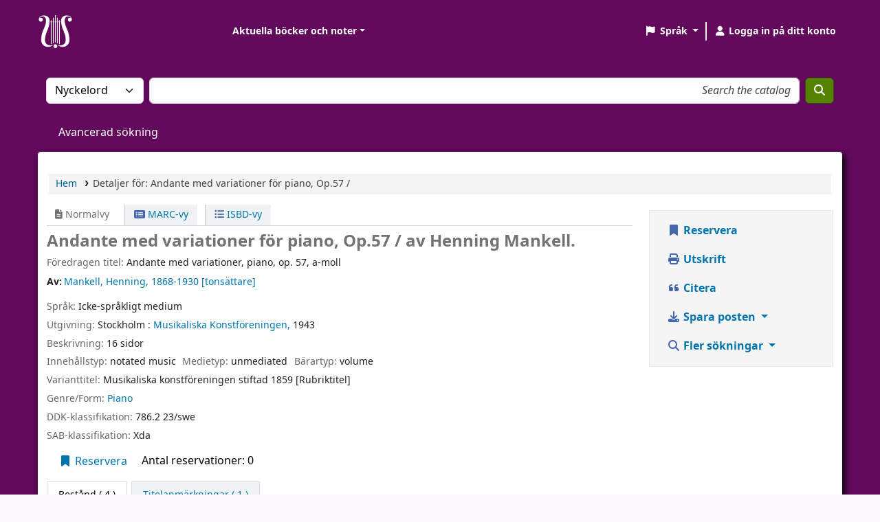

--- FILE ---
content_type: text/html; charset=UTF-8
request_url: https://discover.musikverket.se/bib/1236938
body_size: 17967
content:































































































































 





<!DOCTYPE html>
<!-- TEMPLATE FILE: opac-detail.tt -->









<html lang="sv-SE" class="no-js">
<head>

<title
    >Detaljer för Andante med variationer för piano, Op.57 / &rsaquo; Musik- och teaterbiblioteket katalog</title
>
<link rel="canonical" href="https://discover.musikverket.se//bib/1236938" />
<link type="text/css" rel="stylesheet" href="/opac-tmpl/lib/emoji-picker/css/emoji_25.0506000.css">

 <link href="/opac-tmpl/lib/verovio/midiplayer_25.0506000.css" rel="stylesheet" type="text/css">

<link rel="stylesheet" type="text/css" href="/opac-tmpl/lib/Chocolat/css/chocolat_25.0506000.css">



<meta http-equiv="Content-Type" content="text/html; charset=utf-8" />
<meta name="generator" content="Koha" />
<!-- leave this for stats -->
<meta name="viewport" content="width=device-width, initial-scale=1" />
<meta name="csrf-token" content="546837abfb45734004b8de23d42c0127651aec06,908d2226332b80dd8997a9dd9149787405ebeea3,1768959214" />


 <meta name="robots" content="nofollow,noindex" />

<link rel="shortcut icon" href="https://musikverket.se/wp-content/uploads/2023/11/MTB_favicon_RGB.png" type="image/x-icon" />
<link rel="apple-touch-icon" href="https://musikverket.se/wp-content/uploads/2023/11/MTB_favicon_RGB.png" type="image/x-icon" />

 
 
 


 <link type="text/css" rel="stylesheet" href="/opac-tmpl/bootstrap/css/opac_25.0506000.css">




 <link media="print" type="text/css" rel="stylesheet" href="/opac-tmpl/bootstrap/css/print_25.0506000.css">


 <!-- prettier-ignore-start -->
 <style>.no-image { display: none !important; }

#logo {
/*    background-image: url("/resources/musikverket_lying.png"); */
    background-image: url("https://musikochteaterbiblioteket.se/wp-content/uploads/sites/3/2025/01/mtb-symbol-utan-bg50x50px.png");    width:75px;
    height: 75px;
}

div#logo a {
    height: 100px !important;
    width: 240px;
    opacity: 0;
}

@media(max-width: 600px) {
  #logo {
/*    background-image: url("/resources/favicon.png");*/
  background-image: url("https://musikverket.se/wp-content/uploads/2023/11/MTB_favicon_RGB.png");
    width: 48px;
    height: 48px;
  }
  div#logo a {
      height: 48px !important;
      width: 48px;
  }
}

#opac-main-search {
  background: none;
}

#wrapper {
/*   background-image: url("/resources/Musikverket_bakgrund_3-1024x576.jpg");*/
background-color: #62095c;
  background-size: cover;
}

#header-region .navbar-nav > li > a, #header-region .navbar-nav > li > a > .fa {
  color: white;
}

#opaccredits {
    color: white;
}

#opaccredits a, #report-koha-url a, #moresearches a {
    /*color: #72bffd;*/
  color: white;
}

.main {
/*    background-color: rgba(255, 255, 255, 0.8);*/
background-color: 62095c;
  border-radius: 4px;
    box-shadow: 4px 4px 10px;
}

</style>
 <!-- prettier-ignore-end -->




 <link href="https://discover.musikverket.se//cgi-bin/koha/opac-search.pl?format=opensearchdescription" rel="search" title="Sök Musik- och teaterbiblioteket" type="application/opensearchdescription+xml" />
 <link rel="unapi-server" type="application/xml" title="unAPI" href="https://discover.musikverket.se//cgi-bin/koha/unapi" />


<script>
    var Koha = {};
    function _(s) { return s } // dummy function for gettext
    const is_logged_in = false
</script>

 <script src="/opac-tmpl/bootstrap/sv-SE/js/locale_data_25.0506000.js"></script>

<script src="/opac-tmpl/bootstrap/js/Gettext_25.0506000.js"></script>
<script src="/opac-tmpl/bootstrap/js/i18n_25.0506000.js"></script>

<link type="text/css" rel="stylesheet" href="/opac-tmpl/lib/fontawesome/css/fontawesome.min_25.0506000.css">
<link href="/opac-tmpl/lib/fontawesome/css/brands.min_25.0506000.css" rel="stylesheet" type="text/css">
<link rel="stylesheet" type="text/css" href="/opac-tmpl/lib/fontawesome/css/solid.min_25.0506000.css">






























































































</head>





 


 




 

<body ID="opac-detail" class="branch-default scrollto" >


































































































































<button id="scrolltocontent">Gå till huvudinnehåll</button>
<!-- prettier-ignore-start -->
<!-- closed in opac-bottom.inc -->
<div id="wrapper">
<!-- prettier-ignore-end -->
<header id="header-region" class="noprint">
 <nav class="navbar navbar-expand">
 <div id="logo">
 <a class="navbar-brand" href="/cgi-bin/koha/opac-main.pl">
  Musik- och teaterbiblioteket  </a>
 </div>
 
 
 <ul id="cart-list-nav" class="navbar-nav">
 
 <li class="divider-vertical"></li>
 
 
 <li class="nav-item dropdown">
 <a aria-expanded="false" aria-haspopup="true" aria-label="Visa rullgardinsmeny med detaljerad listinformation" class="nav-link dropdown-toggle" data-bs-toggle="dropdown" href="/cgi-bin/koha/opac-shelves.pl" id="listsmenu" role="button" title="Visa listor"><i class="fa fa-list fa-fw fa-icon-black" aria-hidden="true"></i> <span class="listslabel">Listor</span>
 </a>
 <div aria-labelledby="listsmenu" role="menu" class="dropdown-menu">
 
 <a class="dropdown-item" href="/cgi-bin/koha/opac-shelves.pl?op=list&amp;public=1" tabindex="0" role="menuitem"><strong>Offentliga listor</strong></a>
 
 
 <a class="dropdown-item" href="/cgi-bin/koha/opac-shelves.pl?op=view&amp;shelfnumber=1295&amp;sortfield=title" tabindex="0" role="menuitem"
                                            >Teaterlitteratur vintern 2025-2026</a
                                        >
 
 
 
 <a class="dropdown-item" href="/cgi-bin/koha/opac-shelves.pl?op=view&amp;shelfnumber=1264&amp;sortfield=dateadded" tabindex="0" role="menuitem"
                                            >Dramatik 2026</a
                                        >
 
 
 
 <a class="dropdown-item" href="/cgi-bin/koha/opac-shelves.pl?op=view&amp;shelfnumber=1306&amp;sortfield=dateadded" tabindex="0" role="menuitem"
                                            >Noter 2026</a
                                        >
 
 
 
 <a class="dropdown-item" href="/cgi-bin/koha/opac-shelves.pl?op=view&amp;shelfnumber=1297&amp;sortfield=dateadded" tabindex="0" role="menuitem"
                                            >Musiklitteratur vintern 2025-2026</a
                                        >
 
 
 
 <a class="dropdown-item" href="/cgi-bin/koha/opac-shelves.pl?op=view&amp;shelfnumber=987&amp;sortfield=dateadded" tabindex="0" role="menuitem"
                                            >Tema: Klimat och hållbarhet</a
                                        >
 
 
 
 <a class="dropdown-item" href="/cgi-bin/koha/opac-shelves.pl?op=view&amp;shelfnumber=1305&amp;sortfield=title" tabindex="0" role="menuitem"
                                            >Morton Feldman 100 år!</a
                                        >
 
 
 
 <a class="dropdown-item" href="/cgi-bin/koha/opac-shelves.pl?op=view&amp;shelfnumber=1216&amp;sortfield=dateadded" tabindex="0" role="menuitem"
                                            >Elektronmusikstudion EMS 2025-2026</a
                                        >
 
 
 
 <a class="dropdown-item" href="/cgi-bin/koha/opac-shelves.pl?op=view&amp;shelfnumber=1302&amp;sortfield=dateadded" tabindex="0" role="menuitem"
                                            >Danslitteratur 2026</a
                                        >
 
 
 
 <a class="dropdown-item" href="/cgi-bin/koha/opac-shelves.pl?op=view&amp;shelfnumber=1301&amp;sortfield=title" tabindex="0" role="menuitem"
                                            >Svenskt visarkiv 2026</a
                                        >
 
 
 
 <a class="dropdown-item" href="/cgi-bin/koha/opac-shelves.pl?op=view&amp;shelfnumber=1250&amp;sortfield=title" tabindex="0" role="menuitem"
                                            >Orkester 2025</a
                                        >
 
 
 
 <a class="dropdown-item listmenulink" href="/cgi-bin/koha/opac-shelves.pl?op=list&amp;public=1" tabindex="0" role="menuitem">Visa alla</a>
 
 
 
 <div class="dropdown-divider"></div>
 
 
 <a class="dropdown-item" href="/cgi-bin/koha/opac-shelves.pl?op=list&amp;public=0" tabindex="0" role="menuitem"><strong>Dina listor</strong></a>
 
 <a class="dropdown-item" href="/cgi-bin/koha/opac-shelves.pl?op=add_form" tabindex="0" role="menuitem">Logga in för att skapa egna listor</a>
 
 
 </div>
 <!-- / .dropdown-menu -->
 </li>
 <!-- / .nav-item.dropdown -->
 
 
 
 </ul>
 <!-- / .navbar-nav -->
 
 
 
 
 
 
 
 

<div id="header_langmenu" class="langmenu">
 <ul class="navbar-nav">
 <li class="nav-item dropdown">
 <a aria-expanded="false" aria-haspopup="true" class="nav-link dropdown-toggle" data-bs-toggle="dropdown" href="#" id="langmenu" role="button" title="Byt språk"><i class="fa fa-flag fa-fw fa-icon-header" aria-hidden="true"></i> <span class="langlabel">Språk</span> <b class="caret"></b
            ></a>
 
 
 
 <div aria-labelledby="langmenu" role="menu" class="dropdown-menu dropdown-menu-end">
 
 
 
 
 
 <a class="dropdown-item menu-inactive" href="#" tabindex="-1" role="menuitem">
 
 Svenska
 &nbsp;<i class="fa fa-check" aria-hidden="true"></i>
 </a>
 
 
 
 
 
 
 
 
 
 <a class="dropdown-item" href="/cgi-bin/koha/opac-changelanguage.pl?language=en" tabindex="-1" role="menuitem">
 
 English
 
 </a>
 
 
 
 
 
 </div>
 <!-- /# .dropdown-menu -->
 </li>
 <!-- / .dropdown -->
 <li class="divider-vertical" aria-hidden="false"></li>
 </ul>
 <!-- /.navbar-nav -->
</div>
<!-- /#[menu_id] -->

 
 <ul id="members" class="navbar-nav">
 <li class="nav-item dropdown dropdown-menu-end">
 
 
 
 <a aria-label="Logga in på ditt konto" class="nav-link login-link loginModal-trigger" href="/cgi-bin/koha/opac-user.pl"><i class="fa fa-user fa-fw fa-icon-black fa-fw" aria-hidden="true"></i> <span class="userlabel">Logga in på ditt konto</span></a
                                >
 
 
 

 
 </li>
 <!-- Cookie consent button for non logged-in users -->
 
 <li style="display:none" id="cookieConsentDivider" class="divider-vertical" aria-hidden="true"></li>
 <li style="display:none" id="cookieConsentLi" class="nav-item" aria-hidden="true">
 <a class="nav-link" href="#" id="cookieConsentButton" name="Your cookies" role="button" title="Se och ändra cookies som du har samtyckt till">
 <i class="fa fa-cookie-bite fa-fw fa-icon-black" aria-hidden="true"></i>
 <span class="cookieconsentlabel">Dina kakor</span>
 </a>
 </li>
 
 
 
 
 </ul>
 
 </nav>
 <!-- /navbar -->

 
</header>
<!-- / header-region -->


 <div class="container-fluid">
 
 <div class="row">
 <div class="col">
 <div id="opac-main-search" class="mastheadsearch">
 
 <form name="searchform" method="get" action="/cgi-bin/koha/opac-search.pl" id="searchform">
 <div class="row gx-2">
 <div class="col-sm-auto order-2 order-sm-2">
 <label for="masthead_search" class="visually-hidden">Sök i katalogen efter:</label>
 <select name="idx" id="masthead_search" class="form-select">
 
 <option value="" data-placeholder="Search the catalog">Bibliotekskatalog</option>
 
 
 <option value="ti" data-placeholder="Sök på titel i katalogen">Titel</option>
 
 
 <option value="au" data-placeholder="Sök på författare i katalogen">Författare</option>
 
 
 <option value="su" data-placeholder="Gör en sökning på ämne i katalogen">Ämne</option>
 
 
 <option value="nb" data-placeholder="Sök på ISBN i katalogen">ISBN</option>
 
 
 <option value="ns" data-placeholder="Sök på ISSN i katalogen">ISSN</option>
 
 
 <option value="se" data-placeholder="Sök på serie i katalogen">Serie</option>
 
 
 
 <option value="callnum" data-placeholder="Sök på klassifikation i katalogen">Hyllsignatur</option>
 
 
 </select>
 </div>
 <!-- /.col-sm-auto -->

 <div class="col order-4 order-sm-3">
 
 <label for="translControl1" class="visually-hidden">Search the catalog</label>
 <input type="text" class="transl1 form-control" id="translControl1" name="q" value="" placeholder="Search the catalog" /><span id="translControl"></span>
 
 </div>
 <!-- /.col -->

 
 
 
 
 

 <div class="order-5 col-sm-auto">
 <button aria-label="Sök" class="btn btn-primary" id="searchsubmit" title="Sök" type="submit">
 <i class="fa fa-search" aria-hidden="true"></i>
 </button>
 </div>
 </div>
 <!-- /.form-row -->
 <input type="hidden" name="weight_search" value="1" />
 </form>
  </div
                    ><!-- /#opac-main-search -->
 </div>
 <!-- /.col -->
 </div>
 <!-- /.row -->
 

 <div class="row">
 <ul class="nav" id="moresearches">
 <li class="nav-item">
 <a href="/cgi-bin/koha/opac-search.pl">Avancerad sökning</a>
 </li>
 
 
 
 
 
 
 
 
 
 
 
 

 </ul>
 <!-- /.nav#moresearches -->
 </div>
 <!-- /.row -->
 </div>
 <!-- /.container-fluid -->



 <!-- Login form hidden by default, used for modal window -->
 <div id="loginModal" class="modal" tabindex="-1" role="dialog" aria-labelledby="modalLoginLabel" aria-hidden="true">
 <div class="modal-dialog">
 <div class="modal-content">
 <div class="modal-header">
 <h1 class="modal-title" id="modalLoginLabel">Logga in på ditt konto</h1>
 <button aria-label="Stäng" class="btn-close" data-bs-dismiss="modal" type="button"></button>
 </div>
 <form action="/cgi-bin/koha/opac-user.pl" method="post" name="auth" id="modalAuth">
 <input type="hidden" name="csrf_token" value="546837abfb45734004b8de23d42c0127651aec06,908d2226332b80dd8997a9dd9149787405ebeea3,1768959214" />

 <input type="hidden" name="has-search-query" id="has-search-query" value="" />
 <div class="modal-body">
 
 
 
 
 
 <input type="hidden" name="koha_login_context" value="opac" />
 <fieldset class="brief">
 <div class="local-login">
 
 <label for="muserid">Användarnamn:</label>
<input type="text" id="muserid" name="login_userid" autocomplete="off" /> <label for="mpassword">Lösenord:</label
                                    ><input type="password" id="mpassword" name="login_password" autocomplete="off" />
 <fieldset class="action">
 <input type="hidden" name="op" value="cud-login" />
 <input class="btn btn-primary" type="submit" value="Logga in" />
 </fieldset>
 </div>
 
 <div id="nologininstructions-modal" class="nologininstructions"> 
 
 <div id="OpacLoginInstructions">
 
 <div class="sv-SE_item">
 
 <div class="sv-SE_body"><h2>Privatperson:</h2>
<p>Anv&auml;nd din epostadress och ett l&ouml;senord som du sj&auml;lv har valt. Om du inte har ett l&ouml;senord &auml;n s&aring; kan du klicka p&aring; l&auml;nken <a href="https://discover.musikverket.se/cgi-bin/koha/opac-password-recovery.pl" rel="noopener">Har du gl&ouml;mt l&ouml;senordet?</a> och skapa ett.</p>
<h2>Fj&auml;rrl&aring;nande bibliotek, institutioner och orkestrar:</h2>
<p>Anv&auml;nd din sigel eller anv&auml;ndarnamn och l&ouml;senord. Om det &auml;nd&aring; inte fungerar, kontakta oss p&aring; <a href="mailto:info@musikochteaterbiblioteket.se">info@musikochteaterbiblioteket.se</a></p></div>
 </div>
 
 </div>
 
 </div>
 
 
 <div id="forgotpassword-modal" class="forgotpassword">
 <p><a href="/cgi-bin/koha/opac-password-recovery.pl">Har du glömt lösenordet?</a></p>
 </div>
 
 
 <div id="patronregistration-modal" class="patronregistration">
 <p><a href="/cgi-bin/koha/opac-memberentry.pl">Registrera ett nytt konto</a></p>
 </div>
 
 </fieldset>
 
 </div>
 </form>
 <!-- /#auth -->
 </div>
 <!-- /.modal-content -->
 </div>
 <!-- /.modal-dialog -->
 </div>
 <!-- /#modalAuth -->






<main class="main">
 
 <nav aria-label="Länkstig" class="breadcrumbs" id="breadcrumbs">
 <ol class="breadcrumb">
 
 
 
 
 <li class="breadcrumb-item"> 
 <a href="/cgi-bin/koha/opac-main.pl" title="Hem">Hem</a>
  </li>
 

 <li class="breadcrumb-item active">
 <a aria-current="page" aria-disabled="true" tabindex="-1"> 
 <span>Detaljer för: </span> <span class="biblio-title">Andante med variationer</span> <span class="subtitle">för piano, Op.57 /</span>
  </a>
 </li>
 
 </ol>
 </nav>


 <div class="container-fluid">
 <div class="row">
 <div class="col-lg-9">
 <div id="catalogue_detail_biblio" class="maincontent" data-biblionumber="1236938">
 <div class="bookcover">
 <div id="biblio-cover-slider" class="cover-slider cover-slides" data-isbn="">
 

 

 

 

 

 

 
 

 
 </div>
 <!-- /.cover-slider --> </div
                    ><!-- / .bookcover -->

 <abbr class="unapi-id" title="biblionummer: 1236938"><!-- unAPI --></abbr>
 
 <span class="Z3988" title="ctx_ver=Z39.88-2004&amp;amp;rft_val_fmt=info%3Aofi%2Ffmt%3Akev%3Amtx%3Abook&amp;amp;rft.genre=book&amp;amp;rft.btitle=Andante%20med%20variationer%20f%C3%B6r%20piano%2C%20Op.57%20%2F&amp;amp;rft.au=Mankell%2C%20Henning%2C"></span>
 

 <div id="views">
 <span class="view current-view"
                            ><span id="Normalview"><i class="fa-solid fa-file-lines" aria-hidden="true"></i> Normalvy</span></span
                        >
 <span class="view">
 <a id="MARCview" class="btn btn-link" href="/cgi-bin/koha/opac-MARCdetail.pl?biblionumber=1236938"><i class="fa-solid fa-rectangle-list" aria-hidden="true"></i> MARC-vy</a>
 </span>
 
 <span class="view"
                                ><a id="ISBDview" class="btn btn-link" href="/cgi-bin/koha/opac-ISBDdetail.pl?biblionumber=1236938"><i class="fa fa-list-ul" aria-hidden="true"></i> ISBD-vy</a></span
                            >
 
 </div>

 

<div class="record" vocab="http://schema.org/" typeof="Kreativt Arbete Produkt" resource="#record">
<h1 class="title" property="name">Andante med variationer för piano, Op.57 / <span class="title_resp_stmt">av Henning Mankell. </span>
</h1>
<span class="results_summary uniform_titles"><span class="label">Föredragen titel: </span><ul class="resource_list"><li><span property="alternateName"> Andante med variationer, piano, op. 57, a-moll </span></li></ul></span><span class="results_summary author h3"><span class="byAuthor">Av: </span><ul class="resource_list"><li><a href="/cgi-bin/koha/opac-search.pl?q=au:%22Mankell%2C%20Henning%2C%22&amp;sort_by=title_asc" class="contributors"><span resource="#record"><span property="author" typeof="Person"><span property="name">Mankell, Henning<span class="authordates">, 1868-1930</span></span></span></span><span class="relatorcode"> [cmp]</span></a></li></ul></span><span class="results_summary languages"><span class="language"><span class="label">Språk: </span><span class="lang_code-zxx">Icke-språkligt medium</span><span class="separator"> </span></span></span><span class="results_summary rda264"><span class="label">Utgivning: </span><span class="rda264_place" property="location">Stockholm :</span> <span property="rda264_name" typeof="Organization"><span property="name" class="rda264_name"><a href="/cgi-bin/koha/opac-search.pl?q=Provider:Musikaliska%20Konstf%C3%B6reningen%2C">Musikaliska Konstföreningen,</a></span></span> <span property="date" class="rda264_date">1943</span></span><span class="results_summary description"><span class="label">Beskrivning: </span><span property="description">16 sidor</span></span><span class="results_summary" id="content_type"><span class="label">Innehållstyp: </span><ul class="resource_list"><li>notated music</li></ul> <span class="label">Medietyp: </span><ul class="resource_list"><li>unmediated</li></ul> <span class="label">Bärartyp: </span><ul class="resource_list"><li>volume</li></ul></span><span class="results_summary other_title"><span class="label">Varianttitel: </span><ul class="resource_list"><li><span property="alternateName"> Musikaliska konstföreningen stiftad 1859 [Rubriktitel]</span></li></ul></span><span class="results_summary genre"><span class="label">Genre/Form: </span><ul class="resource_list"><li><a href="/cgi-bin/koha/opac-search.pl?q=index-term-genre:%7BPiano%7D">Piano</a></li></ul></span><span class="results_summary ddc"><span class="label">DDK-klassifikation: </span><ul class="resource_list"><li>786.2 23/swe</li></ul></span><span class="results_summary oc"><span class="label">SAB-klassifikation: </span><ul class="resource_list"><li>Xda</li></ul></span>
</div>




 

 

 

 

 

 

 
 



 

 

 

 
 </div>
 <!-- / #catalogue_detail_biblio -->

 
 
 <div id="bibliodescriptions" class="toptabs"> 
 
 <ul class="nav nav-tabs" role="tablist">
 
 
 <li class="nav-item" role="presentation">
 
 
 
 
 
 
 
 <a
            href="#holdings_panel"
            class="nav-link"
            id="holdings-tab"
            data-bs-toggle="tab"
            data-bs-target="#holdings_panel"
            data-tabname="holdings"
            aria-controls="holdings_panel"
            role="tab"
            aria-selected="false"
        >
 
 
 
 
 
 <span>Bestånd</span>
 
 
 
  ( 4 )
 
 </a>
 </li>


 

 
 
 <li class="nav-item" role="presentation">
 
 
 
 
 
 
 
 <a
            href="#descriptions_panel"
            class="nav-link"
            id="descriptions-tab"
            data-bs-toggle="tab"
            data-bs-target="#descriptions_panel"
            data-tabname="descriptions"
            aria-controls="descriptions_panel"
            role="tab"
            aria-selected="false"
        >
 
 
 
 
 
 
 <span>Titelanmärkningar ( 1 )</span>
 
 </a>
 </li>

 

 

 

 

 

 

 

 

 

 

 

 

 
 
 </ul>


 
 <div class="tab-content" > 
 

 
 
 <div role="tabpanel" class="tab-pane" id="holdings_panel" aria-labelledby="holdings-tab"> 
 
 
 
 <table class="table table-bordered table-striped" id="holdingst">
 <caption class="sr-only">Bestånd</caption>
 <thead>
 <tr>
 <th id="item_cover" data-colname="item_cover">Omslagsbild</th>
 <th id="item_itemtype" data-colname="item_itemtype" class="itype">Exemplartyp</th>
 <th id="item_current_location" data-colname="item_current_location" class="item_location">Aktuellt bibliotek</th>
 <th id="item_home_location" data-colname="item_home_location" class="item_location">Hembibliotek</th>
 <th id="item_ccode" data-colname="item_ccode" class="collection">Avdelning</th>
 <th id="item_shelving_location" data-colname="item_shelving_location" class="shelving_location">Hyllplacering</th>
 <th id="item_callnumber" data-colname="item_callnumber" class="call_no">Hyllsignatur</th>
 <th id="item_materials" data-colname="item_materials" class="materials">Del av materialet som avses</th>
 <th id="item_enumchron" data-colname="item_enumchron" class="vol_info">Volyminfo</th>
 <th id="item_url" data-colname="item_url" class="url">URL</th>
 <th id="item_copy" data-colname="item_copy" class="copynumber">Ex.nummer</th>
 <th id="item_status" data-colname="item_status" class="status">Status</th>
 <th id="item_notes" data-colname="item_notes" class="notes">Kommentarer</th>
 <th id="item_datedue" data-colname="item_datedue" class="date_due">Förfallodatum</th>
 <th id="item_barcode" data-colname="item_barcode" class="barcode">Streckkod</th>
 <th id="item_holds" data-colname="item_holds">Exemplarreservationer</th>
 <th id="item_priority" data-colname="item_priority">Köplats för exemplarreservation</th>
 <th id="item_coursereserves" data-colname="item_coursereserves">Kurslistor</th>
 <th class="dtr-control-col"></th>
 </tr>
 </thead>
 <tbody>
 
 <tr vocab="http://schema.org/" typeof="Offer">
 
 
 <td></td>
 

 
 <td class="itype">
 
 <span class="itypetext">Noter</span>
 </td>
 
 
 
 
 
 <td class="location" property="seller" data-order="Musik- och teaterbiblioteket">
 <link property="itemOffered" href="#record" />
 <link property="businessFunction" href="http://purl.org/goodrelations/v1#LeaseOut" />

 
 <a href="https://musikochteaterbiblioteket.se/"> Musik- och teaterbiblioteket </a>
 

 
 <span class="shelvingloc">Magasin A</span>
 
 </td>
 

 
 
 <td></td>
 

 
 
 <td></td>
 

 
 
 <td></td>
 

 
 <td class="call_no" property="sku">
 
 2011/761
 
 
 </td>
 

 
 
 <td></td>
 

 
 
 <td></td>
 

 
 
 <td></td>
 

 
 <td class="copynumber">1</td>
 

 <td class="status">













 
 <link property="availability" href="http://schema.org/InStock" />
 


























 <span class="item-status available">Tillgänglig </span>

</td>

 
 
 <td></td>
 

 
 
 <td></td>
 

 
 <td class="barcode" property="serialNumber">26201136220</td>
 

 
 
 <td></td>
 
 <td></td>
 

 
 
 <td></td>
 
 <td></td>
 </tr>
 
 <tr vocab="http://schema.org/" typeof="Offer">
 
 
 <td></td>
 

 
 <td class="itype">
 
 <span class="itypetext">Noter</span>
 </td>
 
 
 
 
 
 <td class="location" property="seller" data-order="Musik- och teaterbiblioteket">
 <link property="itemOffered" href="#record" />
 <link property="businessFunction" href="http://purl.org/goodrelations/v1#LeaseOut" />

 
 <a href="https://musikochteaterbiblioteket.se/"> Musik- och teaterbiblioteket </a>
 

 
 <span class="shelvingloc">Magasin A</span>
 
 </td>
 

 
 
 <td></td>
 

 
 
 <td></td>
 

 
 
 <td></td>
 

 
 <td class="call_no" property="sku">
 
 2011/762
 
 
 </td>
 

 
 
 <td></td>
 

 
 
 <td></td>
 

 
 
 <td></td>
 

 
 <td class="copynumber">1</td>
 

 <td class="status">













 
 <link property="availability" href="http://schema.org/InStock" />
 


























 <span class="item-status available">Tillgänglig </span>

</td>

 
 
 <td></td>
 

 
 
 <td></td>
 

 
 <td class="barcode" property="serialNumber">26201136221</td>
 

 
 
 <td></td>
 
 <td></td>
 

 
 
 <td></td>
 
 <td></td>
 </tr>
 
 <tr vocab="http://schema.org/" typeof="Offer">
 
 
 <td></td>
 

 
 <td class="itype">
 
 <span class="itypetext">Noter</span>
 </td>
 
 
 
 
 
 <td class="location" property="seller" data-order="Musik- och teaterbiblioteket">
 <link property="itemOffered" href="#record" />
 <link property="businessFunction" href="http://purl.org/goodrelations/v1#LeaseOut" />

 
 <a href="https://musikochteaterbiblioteket.se/"> Musik- och teaterbiblioteket </a>
 

 
 <span class="shelvingloc">Magasin A</span>
 
 </td>
 

 
 
 <td></td>
 

 
 
 <td></td>
 

 
 
 <td></td>
 

 
 <td class="call_no" property="sku">
 
 2011/763
 
 
 </td>
 

 
 
 <td></td>
 

 
 
 <td></td>
 

 
 
 <td></td>
 

 
 <td class="copynumber">1</td>
 

 <td class="status">













 
 <link property="availability" href="http://schema.org/InStock" />
 


























 <span class="item-status available">Tillgänglig </span>

</td>

 
 
 <td></td>
 

 
 
 <td></td>
 

 
 <td class="barcode" property="serialNumber">26201823106</td>
 

 
 
 <td></td>
 
 <td></td>
 

 
 
 <td></td>
 
 <td></td>
 </tr>
 
 <tr vocab="http://schema.org/" typeof="Offer">
 
 
 <td></td>
 

 
 <td class="itype">
 
 <span class="itypetext">Noter</span>
 </td>
 
 
 
 
 
 <td class="location" property="seller" data-order="Musik- och teaterbiblioteket">
 <link property="itemOffered" href="#record" />
 <link property="businessFunction" href="http://purl.org/goodrelations/v1#LeaseOut" />

 
 <a href="https://musikochteaterbiblioteket.se/"> Musik- och teaterbiblioteket </a>
 

 
 <span class="shelvingloc">Magasin A</span>
 
 </td>
 

 
 
 <td></td>
 

 
 
 <td></td>
 

 
 
 <td></td>
 

 
 <td class="call_no" property="sku">
 
 2020/49
 
 
 </td>
 

 
 
 <td></td>
 

 
 
 <td></td>
 

 
 
 <td></td>
 

 
 <td class="copynumber"></td>
 

 <td class="status">













 
 <link property="availability" href="http://schema.org/InStock" />
 


























 <span class="item-status available">Tillgänglig </span>

</td>

 
 
 <td></td>
 

 
 
 <td></td>
 

 
 <td class="barcode" property="serialNumber">26201859260</td>
 

 
 
 <td></td>
 
 <td></td>
 

 
 
 <td></td>
 
 <td></td>
 </tr>
 
 </tbody>
 </table>

 
 
 
 <div id="bib_holds">
 
 <span>Antal reservationer: 0</span>
 
 
 </div>
 
 
 
 

 
 

  </div>
 


 

 
 
 
 <div role="tabpanel" class="tab-pane" id="descriptions_panel" aria-labelledby="descriptions-tab"> 
 <div class="content_set">
 

 
 <div id="marcnotes">
 
 <p class="marcnote marcnote-546" id="marcnote-546-1">
 
 Traditionell västerländsk notskrift
 
 </p>
 
 </div>
 
 </div>
 <!-- /.content_set -->
  </div>
 

 

 

 

 

 

 

 

 

 

 

 

 
  </div>

  </div>
 


 
 </div>
 <!-- /.col-lg-10 -->

 <div class="col-lg-3">
 <div id="ulactioncontainer">
 

 


<!-- Add cite modal -->
<div class="modal" id="citeModal" tabindex="-1" role="dialog" aria-labelledby="citeLabel" aria-hidden="true">
 <div class="modal-dialog modal-lg">
 <div class="modal-content">
 <div class="modal-header">
 <h1 class="modal-title" id="citeModalLabel">Andante med variationer</h1>
 <button aria-label="Stäng" class="btn-close" data-bs-dismiss="modal" type="button"></button>
 </div>
 <div class="modal-body">
 
 <h2>APA</h2>
 <p>Mankell H., . (1943). Andante med variationer. Stockholm: Musikaliska Konstföreningen.</p>
 
 <h2>Chicago</h2>
 <p>Mankell Henning, . 1943. Andante med variationer. Stockholm: Musikaliska Konstföreningen.</p>
 
 <h2>Harvard</h2>
 <p>Mankell H., . (1943). Andante med variationer. Stockholm: Musikaliska Konstföreningen.</p>
 
 <h2>MLA</h2>
 <p>Mankell Henning, . Andante med variationer. Stockholm: Musikaliska Konstföreningen. 1943.</p>
 
 </div>
 <div class="modal-footer">
 <button type="button" class="btn btn-default" data-bs-dismiss="modal">Stäng</button>
 </div>
 </div>
 </div>
</div>


<ul id="action">
 
 
 
 <li
                    ><a class="reserve btn btn-link btn-lg" href="/cgi-bin/koha/opac-reserve.pl?biblionumber=1236938"><i class="fa fa-fw fa-bookmark" aria-hidden="true"></i> Reservera</a></li
                >
 
 
 

 

 <li
        ><a class="print-large btn btn-link btn-lg" href="#"><i class="fa fa-fw fa-print" aria-hidden="true"></i> Utskrift</a></li
    >
 <li
        ><a class="cite btn btn-link btn-lg" href="#" id="cite" data-bs-toggle="modal" data-bs-target="#citeModal"><i class="fa fa-fw fa-quote-left" aria-hidden="true"></i> Citera</a></li
    >

 
 
 

 
 
 

 

 

 

 

 

 
 
 <li>
 <div id="export">
 <div class="dropdown">
 <a id="format" class="btn btn-link btn-lg dropdown-toggle" data-bs-toggle="dropdown" href="#"><i class="fa fa-fw fa-download" aria-hidden="true"></i> Spara posten <b class="caret"></b></a>
 <div class="dropdown-menu dropdown-menu-end" aria-labelledby="format">
 
 
 <a class="dropdown-item" href="/cgi-bin/koha/opac-export.pl?op=export&amp;bib=1236938&amp;format=bibtex">
 
 <span>BIBTEX</span>
 
 </a>
 
 
 
 <a class="dropdown-item" href="#" data-bs-toggle="modal" data-bs-target="#exportModal_">Dublin Core</a>
 
 
 
 <a class="dropdown-item" href="/cgi-bin/koha/opac-export.pl?op=export&amp;bib=1236938&amp;format=marcxml">
 
 <span>MARCXML</span>
 
 </a>
 
 
 
 <a class="dropdown-item" href="/cgi-bin/koha/opac-export.pl?op=export&amp;bib=1236938&amp;format=marc8">
 
 <span>MARC (icke Unicode/MARC-8)</span>
 
 </a>
 
 
 
 <a class="dropdown-item" href="/cgi-bin/koha/opac-export.pl?op=export&amp;bib=1236938&amp;format=utf8">
 
 <span>MARC (Unicode/UTF-8)</span>
 
 </a>
 
 
 
 <a class="dropdown-item" href="/cgi-bin/koha/opac-export.pl?op=export&amp;bib=1236938&amp;format=marcstd">
 
 <span>MARC (Unicode/UTF-8, Standard)</span>
 
 </a>
 
 
 
 <a class="dropdown-item" href="/cgi-bin/koha/opac-export.pl?op=export&amp;bib=1236938&amp;format=mods">
 
 <span>MODS (XML)</span>
 
 </a>
 
 
 
 <a class="dropdown-item" href="/cgi-bin/koha/opac-export.pl?op=export&amp;bib=1236938&amp;format=ris">
 
 <span>RIS</span>
 
 </a>
 
 
 
 <a class="dropdown-item" href="/cgi-bin/koha/opac-export.pl?op=export&amp;bib=1236938&amp;format=isbd">
 
 <span>ISBD</span>
 
 </a>
 
 
 </div>
 <!-- /.dropdown-menu -->
 </div>
 <!-- /.dropdown -->
 </div>
 <!-- /#export -->
 </li>
 

 
 <li>
 <div id="moresearches_menu">
 <div class="dropdown">
 <a id="furthersearches" class="btn btn-link btn-lg dropdown-toggle" data-bs-toggle="dropdown" href="#" role="button" aria-haspopup="true" aria-expanded="false">
 <i class="fa fa-fw fa-search" aria-hidden="true"></i> Fler sökningar </a>
 <div class="dropdown-menu dropdown-menu-end" aria-labelledby="furthersearches">
 <div class="dropdown-header">Sök efter denna titel i:</div>
 <a  href="https://worldcat.org/search?q=Andante%20med%20variationer">Other Libraries (WorldCat)</a>
<a href="https://scholar.google.com/scholar?q=Andante%20med%20variationer">Other Databases (Google Scholar)</a>
<a href="https://www.bookfinder.com/search/?author=Mankell%2C%20Henning%2C&amp;title=Andante%20med%20variationer&amp;st=xl&amp;ac=qr">Online Stores (Bookfinder.com)</a>
<a href="https://openlibrary.org/search?author=(Mankell%2C%20Henning%2C)&title=(Andante%20med%20variationer)">Open Library (openlibrary.org)</a>
<a href="http://libris.kb.se/hitlist?d=libris&q=Andante%20med%20variationer">Libris</a>
<a href="http://libris.kb.se/bib/10379179">Libris BibId</a>
 </div>
 </div>
 </div>
 </li>
 
</ul>

<!-- Dublin Core Modal Form -->
<div class="modal" id="exportModal_" tabindex="-1" role="dialog" aria-labelledby="exportModalLabel" aria-hidden="true">
 <div class="modal-dialog">
 <div class="modal-content">
 <div class="modal-header">
 <h1 class="modal-title" id="exportModalLabel">Exporterar till Dublin Core...</h1>
 <button aria-label="Stäng" class="btn-close" data-bs-dismiss="modal" type="button"></button>
 </div>
 <form method="post" action="/cgi-bin/koha/opac-export.pl">
 <input type="hidden" name="csrf_token" value="546837abfb45734004b8de23d42c0127651aec06,908d2226332b80dd8997a9dd9149787405ebeea3,1768959214" />

 <div class="modal-body">
 <fieldset id="dc_fieldset">
 <div class="form-check">
 <input class="form-check-input" id="input-simple" type="radio" name="format" value="rdfdc" />
 <label class="form-check-label label_dc" for="input-simple">Simpel DC-RDF</label>
 </div>

 <div class="form-check">
 <input class="form-check-input" id="input-oai" type="radio" name="format" value="oaidc" checked />
 <label class="form-check-label label_dc" for="input-oai">OAI-DC</label>
 </div>

 <div class="form-check">
 <input class="form-check-input" id="input-srw" type="radio" name="format" value="srwdc" />
 <label class="form-check-label label_dc" for="input-srw">SRW-DC</label>
 </div>
 </fieldset>
 <input type="hidden" name="op" value="cud-export" />
 <input type="hidden" name="bib" value="1236938" />
 </div>
 <div class="modal-footer">
 <button type="submit" class="btn btn-primary">Exportera</button>
 <button type="button" class="btn btn-default" data-bs-dismiss="modal">Avbryt</button>
 </div>
 </form>
 </div>
 <!-- /.modal-content -->
 </div>
 <!-- /.modal-dialog -->
</div>
<!-- /.modal -->


 

 

 
 </div>
 <!-- / .ulactioncontainer -->
 </div>
 <!-- / .col-lg-3 -->
 </div>
 <!-- / .row -->
 <div class="row">
 

 

 
 </div>
 <!-- / .row -->
 </div>
 <!-- / .container-fluid -->
</main>
<!-- / .main -->



<!-- Library Info Modal -->
<div class="modal" id="libraryInfoModal" tabindex="-1" aria-labelledby="libraryInfoModalLabel" aria-hidden="true">
 <div class="modal-dialog">
 <div class="modal-content">
 <div class="modal-header">
 <h1 class="modal-title" id="libraryInfoModalLabel"></h1>
 <button aria-label="Stäng" class="btn-close" data-bs-dismiss="modal" type="button"></button>
 </div>
 <div class="modal-body">
 <div id="libraryInfo"></div>
 </div>
 <div class="modal-footer">
 <a id="libraryInfoLink" href="" class="btn btn-primary">Besök webbsida</a>
 <button type="button" class="btn btn-default" data-bs-dismiss="modal">Stäng</button>
 </div>
 </div>
 <!-- /.modal-content -->
 </div>
 <!-- /.modal-dialog -->
</div>
<!-- /.modal -->




































































































 
 
 <div class="container-fluid">
 <div class="row">
 <div class="col"> 
 
 <div id="opaccredits">
 
 <div class="sv-SE_item">
 
 <div class="sv-SE_body"><b>Musik- och teaterbiblioteket</b> <br />Tegeluddsv&auml;gen 100, Stockholm<br /><a href="mailto:info@musikochteaterbiblioteket.se">info@musikochteaterbiblioteket.se</a> / 08-519 554 12<br />H&aring;llplats: Frihamnsporten. Bussarna 1, 72 och 76 stannar precis utanf&ouml;r. N&auml;rmaste t-banestationer &auml;r G&auml;rdet och Karlaplan.</div>
 </div>
 
 </div>
 
 </div>
 </div>
 </div>
 
 <!-- prettier-ignore-start -->
 </div> <!-- / #wrapper in masthead.inc -->
 <!-- prettier-ignore-end -->

 
 <footer id="changelanguage" class="navbar navbar-expand navbar-light bg-light noprint">
 <div class="container-fluid">
 <div class="collapse navbar-collapse">
 
 
 
  
 

<div id="footer_langmenu" class="langmenu">
 <ul class="navbar-nav">
 <li class="nav-item dropup">
 <a aria-expanded="false" aria-haspopup="true" class="nav-link dropdown-toggle" data-bs-toggle="dropdown" href="#" id="langmenu" role="button" title="Byt språk"><i class="fa fa-flag fa-fw fa-icon-footer" aria-hidden="true"></i> <span class="langlabel">Språk</span> <b class="caret"></b
            ></a>
  
 
 <div aria-labelledby="langmenu" role="menu" class="dropdown-menu">
 
 
 
 
 
 <a class="dropdown-item menu-inactive" href="#" tabindex="-1" role="menuitem">
 
 Svenska
 &nbsp;<i class="fa fa-check" aria-hidden="true"></i>
 </a>
 
 
 
 
 
 
 
 
 
 <a class="dropdown-item" href="/cgi-bin/koha/opac-changelanguage.pl?language=en" tabindex="-1" role="menuitem">
 
 English
 
 </a>
 
 
 
 
 
 </div>
 <!-- /# .dropdown-menu -->
 </li>
 <!-- / .dropdown -->
 <li class="divider-vertical" aria-hidden="false"></li>
 </ul>
 <!-- /.navbar-nav -->
</div>
<!-- /#[menu_id] -->

 

 <div class="navbar-nav flex-grow-1">
 

 
 </div>
 
 </div>
 <!-- /.collapse.navbar-collapse -->
 </div>
 <!-- /.container-fluid -->
 </footer>
 <!-- / #changelanguage -->
 




<!-- CookieConsentedJS code that may run -->


<!-- JavaScript includes -->
<script src="/opac-tmpl/lib/jquery/jquery-3.6.0.min_25.0506000.js"></script>
<script src="/opac-tmpl/lib/jquery/jquery-migrate-3.3.2.min_25.0506000.js"></script>
<script src="/opac-tmpl/lib/bootstrap/js/bootstrap.bundle.min_25.0506000.js"></script>
<script src="/opac-tmpl/lib/fontfaceobserver/fontfaceobserver.min_25.0506000.js"></script>
<script src="/opac-tmpl/lib/enquire/enquire.min_25.0506000.js"></script>
<script>
    let logged_in_user_id = "";
</script>
<script src="/opac-tmpl/bootstrap/js/global_25.0506000.js"></script>
<script src="/opac-tmpl/bootstrap/js/form-submit_25.0506000.js" type="module"></script>

<script>
    

    
    $(".print-large").on("click",function(){
        window.print();
        return false;
    });
    $(".addtoshelf").on("click",function(e){
        e.preventDefault();
        Dopop( this.href );
    });
    $("body").on("click", ".addtocart", function(e){
        e.preventDefault();
        var biblionumber = $(this).data("biblionumber");
        addRecord( biblionumber );
    });
    $("body").on("click", ".cartRemove", function(e){
        e.preventDefault();
        var biblionumber = $(this).data("biblionumber");
        delSingleRecord( biblionumber );
    });
</script>

 <script src="/opac-tmpl/bootstrap/js/basket_25.0506000.js"></script>












<script src="/opac-tmpl/lib/js-cookie/js.cookie-3.0.1.min_25.0506000.js"></script>
<script src="/opac-tmpl/bootstrap/js/show-password-toggle_25.0506000.js"></script>
<script>
    $(document).ready(function () {
        if ($("#searchsubmit").length) {
            $(document).on("click", "#searchsubmit", function (e) {
                Cookies.remove("form_serialized", { path: "/" });
                Cookies.remove("form_serialized_limits", { path: "/" });
                Cookies.remove("search_path_code", { path: "/" });
            });
        }
    });
</script>




<script src="/opac-tmpl/lib/dayjs/dayjs.min_25.0506000.js"></script>
<script src="/opac-tmpl/lib/dayjs/plugin/timezone_25.0506000.js"></script>
<script src="/opac-tmpl/lib/dayjs/plugin/utc_25.0506000.js"></script>
<script>
    dayjs.extend(window.dayjs_plugin_utc);
    dayjs.extend(window.dayjs_plugin_timezone);
</script>
<!-- js-date-format.inc -->
<script>
    (function() {
        var def_date_format = 'iso';
        var def_time_format = '24hr';
        var def_tz = 'Europe/Berlin';

        var get_date_pattern = function(format) {
            var date_pattern = 'YYYY-MM-DD';
            if(format == 'us') date_pattern = 'MM/DD/YYYY';
            if(format == 'metric') date_pattern = 'DD/MM/YYYY';
            if(format == 'dmydot') date_pattern = 'DD.MM.YYYY';
            return date_pattern;
        };

        var get_time_pattern = function(format) {
            var time_pattern = 'HH:mm';
            if(format == '12hr') time_pattern = 'hh:mm a';
            return time_pattern;
        };

        /*
         * A JS equivalent of the KohaDates TT Plugin. Passed an rfc3339 formatted date string,
         * or JS Date, the function will return a date string formatted as per the koha instance config.
         * Optionally accepts a dateformat parameter to allow override of the configured output format
         * as well as a 'withtime' boolean denoting whether to include time or not in the output string.
         */
        window.$date = function(value, options) {
            if(!value) return '';
            var tz = (options&&options.tz)||def_tz;
            var m = dayjs(value);
            if ( ! value.match(/^\d{4}-\d{2}-\d{2}$/ ) ) {
                m = m.tz(tz);
            }

            var dateformat = (options&&options.dateformat)||def_date_format;
            var withtime = (options&&options.withtime)||false;

            if(dateformat=='rfc3339' && withtime) return m.format();

            var timeformat = (options&&options.timeformat)||def_time_format;
            var date_pattern = get_date_pattern(dateformat);
            var time_pattern = !withtime?'':' '+get_time_pattern(timeformat);

            return m.format(date_pattern+time_pattern);
        }

        window.$datetime = function(value, options) {
            options = options||{};
            options.withtime = true;
            return $date(value, options);
        };

        window.$time = function(value, options) {
            if(!value) return '';
            var tz = (options&&options.tz)||def_tz;
            var m = dayjs(value);
            if(tz) m = m.tz(tz);

            var dateformat = (options&&options.dateformat);
            var timeformat = (dateformat=='rfc3339'&&'24hr')||(options&&options.timeformat)||def_time_format;

            return m.format(get_time_pattern(timeformat)+(dateformat=='rfc3339'?':ss'+(!m.isUTC()?'Z':''):''))+(dateformat=='rfc3339' && m.isUTC()?'Z':'');
        }

    })();
</script>
<!-- / js-date-format.inc -->


<script>
    (function () {
        /**
         * Format the biblio response from a Koha RESTful API request.
         * @param  {Object}  biblio  The biblio json object as returned from the Koha RESTful API
         * @param  {Object}  config  A configuration object
         *                           Valid keys are: `link`
         * @return {string}          The formatted HTML string
         */
        window.$biblio_to_html = function (biblio, config) {
            if (biblio === undefined) {
                return ""; // empty string for no biblio
            }

            var title = '<span class="biblio-title">';
            if (biblio.title != null && biblio.title != "") {
                title += escape_str(biblio.title);
            } else {
                title += _("Ingen titel");
            }
            title += "</span>";

            // add subtitle
            if (biblio.subtitle != null && biblio.subtitle != "") {
                title += ' <span class="biblio-subtitle">' + escape_str(biblio.subtitle) + "</span>";
            }

            // set title as link
            if (config && config.link) {
                if (config.link === "marcdetail") {
                    title = '<a href="/cgi-bin/koha/opac-MARCdetail.pl?biblionumber=' + encodeURIComponent(biblio.biblio_id) + '" class="title">' + title + "</a>";
                } else if (config.link === "labeled_marc") {
                    title = '<a href="/cgi-bin/koha/opac-labeledMARCdetail.pl?biblionumber=' + encodeURIComponent(biblio.biblio_id) + '" class="title">' + title + "</a>";
                } else if (config.link === "isbd") {
                    title = '<a href="/cgi-bin/koha/opac-ISBDdetail.pl?biblionumber=' + encodeURIComponent(biblio.biblio_id) + '" class="title">' + title + "</a>";
                } else {
                    title = '<a href="/cgi-bin/koha/opac-detail.pl?biblionumber=' + encodeURIComponent(biblio.biblio_id) + '" class="title">' + title + "</a>";
                }
            }

            // add medium
            if (biblio.medium != null && biblio.medium != "") {
                title += ' <span class="biblio-medium">' + escape_str(biblio.medium) + "</span>";
            }

            // add part numbers/names
            let part_numbers = typeof biblio.part_number === "string" ? biblio.part_number.split("|") : [];
            let part_names = typeof biblio.part_name === "string" ? biblio.part_name.split("|") : [];
            let i = 0;
            while (part_numbers[i] || part_names[i]) {
                if (part_numbers[i]) {
                    title += ' <span class="part-number">' + escape_str(part_numbers[i]) + "</span>";
                }
                if (part_names[i]) {
                    title += ' <span class="part-name">' + escape_str(part_names[i]) + "</span>";
                }
                i++;
            }

            return title;
        };
    })();
</script>


 
 

<script src="/opac-tmpl/lib/datatables/datatables.min_25.0506000.js"></script>
<script src="/opac-tmpl/bootstrap/js/datatables_25.0506000.js"></script>

 

<script>
    var GB_ROOT_DIR = "/opac-tmpl/lib/greybox/";
</script>
<script src="/opac-tmpl/lib/greybox/AJS_25.0506000.js"></script>
<script src="/opac-tmpl/lib/greybox/AJS_fx_25.0506000.js"></script>
<script src="/opac-tmpl/lib/greybox/gb_scripts_25.0506000.js"></script>
<link href="/opac-tmpl/lib/greybox/gb_styles_25.0506000.css" type="text/css" rel="stylesheet">

 

 

 
 

 <script src="/opac-tmpl/lib/Chocolat/js/chocolat_25.0506000.js"></script>

 
 <script>
            var interface = "/opac-tmpl";
            var PREF_OPACPlayMusicalInscripts = "0";
        </script>
 <script src="/opac-tmpl/bootstrap/js/verovio_25.0506000.js"></script>
 
 <script src="/opac-tmpl/lib/emoji-picker/js/emoji-picker-all.min_25.0506000.js"></script>
 
 <script>
        window.emojiPicker = new EmojiPicker({
        emojiable_selector: '[data-emojiable=true]',
        assetsPath: '/opac-tmpl/lib/emoji-picker/img/',
        popupButtonClasses: 'fa-solid fa-face-smile'
        });
        window.emojiPicker.discover();

        var OPACPopupAuthorsSearch = "0";
        

        function verify_cover_images() {
            // Loop over each container in the template which contains covers
            $(".cover-slider").each(function( index ){
                var lightbox_descriptions = [];
                var first_shown = 0;
                $(this).find(".cover-image").each( function( index ){
                    var div = $(this);
                    // Find the image in the container
                    var img = div.find("img")[0];
                    if( img && $(img).length > 0 ){
                        var description = "";
                        if( img.naturalHeight == 0 && div.attr("id") != "googlejacket-coverimg" && div.hasClass('coce-coverimg') ){
                            // No image loaded in the container. Remove the slide
                            div.remove();
                        } else {
                            // All slides start hidden. If this is the first one, show it.
                            if( first_shown == 0 ){
                                div.show();
                                first_shown = 1;
                            }
                            // Check if Amazon image is present
                            if ( div.attr("id") == "amazon-bookcoverimg"  ) {
                                w = img.width;
                                h = img.height;
                                if ((w == 1) || (h == 1)) {
                                    // Amazon returned single-pixel placeholder
                                    // Remove the container
                                    div.remove();
                                } else {
                                    lightbox_descriptions.push(_("Omslagsbild från Amazon (<a href='%s'>se originalbild</a>)").format($(img).data('link')));
                                }
                            } else if( div.attr("id") == "custom-coverimg" ){
                                if ( (img.complete != null) && (!img.complete) || img.naturalHeight == 0 ) {
                                    // No image was loaded via the CustomCoverImages system preference
                                    // Remove the container
                                    div.remove();
                                } else {
                                    lightbox_descriptions.push(_("Custom cover image"));
                                }
                            } else if( div.attr("id") == "syndetics-coverimg" ){
                                lightbox_descriptions.push(_("Bild från Syndetics"))
                            } else if( div.attr("id") == "googlejacket-coverimg" ){
                                lightbox_descriptions.push(_("Bild från Google Books (<a href='%s'>se originalbilden</a>)").format($(img).data('link')));
                            } else if( div.attr("id") == "openlibrary-coverimg" ){
                                lightbox_descriptions.push(_("Bild från OpenLibrary (<a href='%s'>se originalbilden</a>)").format($(img).data('link')));
                            } else if( div.hasClass("coce-coverimg" ) ){
                                // Identify which service's image is being loaded by Coce
                                var coce_description;
                                if( $(img).attr("src").indexOf('amazon.com') >= 0 ){
                                    coce_description = _("Bild från Amazon.com");
                                } else if( $(img).attr("src").indexOf('google.com') >= 0 ){
                                    coce_description = _("Coce-bild från Google Books");
                                } else if( $(img).attr("src").indexOf('openlibrary.org') >= 0 ){
                                    coce_description = _("Coce-bild från open Library");
                                }
                                div.find(".hint").html(coce_description);
                                lightbox_descriptions.push(coce_description);
                            } else if ( div.attr("id") == "bakertaylor-coverimg" ){
                                lightbox_descriptions.push(_("Bild från Baker &amp; Taylor"));
                            } else if ( div.attr("class") == "cover-image local-coverimg" ) {
                                lightbox_descriptions.push(_("Lokal omslagsbild"));
                            } else {
                                lightbox_descriptions.push(_("Källa för omslagsbild okänd"));
                            }
                        }
                    } else {
                        div.remove();
                    }
                });

                // Lightbox for cover images
                Chocolat(this.querySelectorAll('.cover-image a'), {
                    description: function(){
                        return lightbox_descriptions[this.settings.currentImageIndex];
                    }
                });

            });

            $(".cover-slider").each(function(){
                var coverSlide = this;
                var coverImages = $(this).find(".cover-image");
                if( coverImages.length > 1 ){
                    coverImages.each(function( index ){
                        // If more that one image is present, add a navigation link
                        // for activating the slide
                        var covernav = $("<a href=\"#\" data-num=\"" + index + "\" class=\"cover-nav\"></a>");
                        if( index == 0 ){
                            // Set the first navigation link as active
                            $(covernav).addClass("nav-active");
                        }
                        $(covernav).html("<i class=\"fa fa-circle\"></i>");
                        $(coverSlide).append( covernav );
                    });
                }

                if( $(coverSlide).find(".cover-image:visible").length < 1 ){
                    $(coverSlide).remove();
                } else {
                    // This is a suboptimal workaround; we should do this via load, but
                    // the image code is scattered all over now. We come here now after
                    // window load and wait_for_images (so load completed).
                    var check_complete = 1;
                    $(coverSlide).find("img").each( function() {
                        if( !this.complete || this.naturalHeight == 0 ) check_complete = 0;
                    });
                    if( check_complete ) $(coverSlide).removeClass('cover-slides');
                }
            });

            $(".cover-slider").on("click",".cover-nav", function(e){
                e.preventDefault();
                var cover_slider = $(this).parent();
                // Adding click handler for cover image navigation links
                var num = $(this).data("num");
                $(cover_slider).find(".cover-nav").removeClass("nav-active");
                $(this).addClass("nav-active");
                $(cover_slider).find(".cover-image").hide();
                $(cover_slider).find(".cover-image").eq( num ).show();
            });

            $("#editions img").each(function(i){
                if ( this.src.indexOf('amazon.com') >= 0 ) {
                    w = this.width;
                    h = this.height;
                    if ((w == 1) || (h == 1)) {
                        this.src = 'https://images-na.ssl-images-amazon.com/images/G/01/x-site/icons/no-img-sm.gif';
                    } else if ( (this.complete != null) && (!this.complete) || this.naturalHeight == 0 ) {
                        this.src = 'https://images-na.ssl-images-amazon.com/images/G/01/x-site/icons/no-img-sm.gif';
                    }
                }
            });
        } /* /verify_images */

        let counter_wait = 0;
        function wait_for_images(cb){

            var loaded = 1;
            counter_wait++;

            

            

            

            if (!loaded && counter_wait < 50) {// Do not wait more than 5 seconds
                window.setTimeout(function(){wait_for_images(cb);}, 100);
            } else {
                if (counter_wait >= 50 ) {
                    console.log("Could not retrieve the images")
                }
                cb();
            }
        }

        $(window).load(function() {
            wait_for_images(verify_cover_images);
        });

        $(document).ready(function() {

            

                            showBsTab("bibliodescriptions", "holdings");
            
            let urlParams = new URLSearchParams(window.location.search);
            if ( urlParams.has('tab') ) {
                let tab = urlParams.get('tab');
                if ( tab == 'comment' ) {
                    showBsTab("bibliodescriptions", "comments");
                }
            }

            

            var holdingst_table_settings = {"default_sort_order":1,"module":"opac","default_display_length":null,"table":"holdingst","default_save_state_search":0,"page":"biblio-detail","columns":[{"is_hidden":1,"cannot_be_toggled":0,"cannot_be_modified":0,"columnname":"item_cover"},{"is_hidden":0,"cannot_be_modified":0,"columnname":"item_itemtype","cannot_be_toggled":0},{"is_hidden":0,"cannot_be_toggled":0,"columnname":"item_current_location","cannot_be_modified":0},{"cannot_be_toggled":0,"columnname":"item_home_location","cannot_be_modified":0,"is_hidden":1},{"columnname":"item_ccode","cannot_be_modified":0,"cannot_be_toggled":0,"is_hidden":0},{"is_hidden":0,"cannot_be_modified":0,"columnname":"item_shelving_location","cannot_be_toggled":0},{"columnname":"item_callnumber","cannot_be_modified":0,"cannot_be_toggled":0,"is_hidden":0},{"cannot_be_toggled":0,"columnname":"item_materials","cannot_be_modified":0,"is_hidden":0},{"is_hidden":0,"cannot_be_modified":0,"columnname":"item_enumchron","cannot_be_toggled":0},{"cannot_be_modified":0,"columnname":"item_url","cannot_be_toggled":0,"is_hidden":0},{"columnname":"item_copy","cannot_be_modified":0,"cannot_be_toggled":0,"is_hidden":1},{"is_hidden":0,"columnname":"item_status","cannot_be_modified":0,"cannot_be_toggled":0},{"is_hidden":0,"columnname":"item_notes","cannot_be_modified":0,"cannot_be_toggled":0},{"cannot_be_toggled":0,"columnname":"item_datedue","cannot_be_modified":0,"is_hidden":0},{"is_hidden":1,"cannot_be_modified":0,"columnname":"item_barcode","cannot_be_toggled":0},{"cannot_be_toggled":0,"cannot_be_modified":0,"columnname":"item_holds","is_hidden":0},{"columnname":"item_priority","cannot_be_modified":0,"cannot_be_toggled":0,"is_hidden":0},{"cannot_be_modified":0,"columnname":"item_coursereserves","cannot_be_toggled":0,"is_hidden":1}],"default_save_state":0};
            
            var otherholdingst_table_settings = JSON.parse(JSON.stringify(holdingst_table_settings)); // Clone

            let column;
            
                column = holdingst_table_settings.columns.find(c => c.columnname == 'item_cover');
                column.is_hidden = 1;
                column.cannot_be_toggled = 1;
            
                column = holdingst_table_settings.columns.find(c => c.columnname == 'item_home_location');
                column.is_hidden = 1;
                column.cannot_be_toggled = 1;
            
                column = holdingst_table_settings.columns.find(c => c.columnname == 'item_ccode');
                column.is_hidden = 1;
                column.cannot_be_toggled = 1;
            
                column = holdingst_table_settings.columns.find(c => c.columnname == 'item_shelving_location');
                column.is_hidden = 1;
                column.cannot_be_toggled = 1;
            
                column = holdingst_table_settings.columns.find(c => c.columnname == 'item_materials');
                column.is_hidden = 1;
                column.cannot_be_toggled = 1;
            
                column = holdingst_table_settings.columns.find(c => c.columnname == 'item_enumchron');
                column.is_hidden = 1;
                column.cannot_be_toggled = 1;
            
                column = holdingst_table_settings.columns.find(c => c.columnname == 'item_url');
                column.is_hidden = 1;
                column.cannot_be_toggled = 1;
            
                column = holdingst_table_settings.columns.find(c => c.columnname == 'item_notes');
                column.is_hidden = 1;
                column.cannot_be_toggled = 1;
            
                column = holdingst_table_settings.columns.find(c => c.columnname == 'item_datedue');
                column.is_hidden = 1;
                column.cannot_be_toggled = 1;
            
                column = holdingst_table_settings.columns.find(c => c.columnname == 'item_holds');
                column.is_hidden = 1;
                column.cannot_be_toggled = 1;
            
                column = holdingst_table_settings.columns.find(c => c.columnname == 'item_priority');
                column.is_hidden = 1;
                column.cannot_be_toggled = 1;
            
                column = holdingst_table_settings.columns.find(c => c.columnname == 'item_coursereserves');
                column.is_hidden = 1;
                column.cannot_be_toggled = 1;
            
                column = holdingst_table_settings.columns.find(c => c.columnname == 'item_cover');
                column.is_hidden = 1;
                column.cannot_be_toggled = 1;
            
                column = holdingst_table_settings.columns.find(c => c.columnname == 'item_home_location');
                column.is_hidden = 1;
                column.cannot_be_toggled = 1;
            
                column = holdingst_table_settings.columns.find(c => c.columnname == 'item_ccode');
                column.is_hidden = 1;
                column.cannot_be_toggled = 1;
            
                column = holdingst_table_settings.columns.find(c => c.columnname == 'item_shelving_location');
                column.is_hidden = 1;
                column.cannot_be_toggled = 1;
            
                column = holdingst_table_settings.columns.find(c => c.columnname == 'item_materials');
                column.is_hidden = 1;
                column.cannot_be_toggled = 1;
            
                column = holdingst_table_settings.columns.find(c => c.columnname == 'item_enumchron');
                column.is_hidden = 1;
                column.cannot_be_toggled = 1;
            
                column = holdingst_table_settings.columns.find(c => c.columnname == 'item_url');
                column.is_hidden = 1;
                column.cannot_be_toggled = 1;
            
                column = holdingst_table_settings.columns.find(c => c.columnname == 'item_notes');
                column.is_hidden = 1;
                column.cannot_be_toggled = 1;
            
                column = holdingst_table_settings.columns.find(c => c.columnname == 'item_datedue');
                column.is_hidden = 1;
                column.cannot_be_toggled = 1;
            
                column = holdingst_table_settings.columns.find(c => c.columnname == 'item_holds');
                column.is_hidden = 1;
                column.cannot_be_toggled = 1;
            
                column = holdingst_table_settings.columns.find(c => c.columnname == 'item_priority');
                column.is_hidden = 1;
                column.cannot_be_toggled = 1;
            
                column = holdingst_table_settings.columns.find(c => c.columnname == 'item_coursereserves');
                column.is_hidden = 1;
                column.cannot_be_toggled = 1;
            
                column = holdingst_table_settings.columns.find(c => c.columnname == 'item_cover');
                column.is_hidden = 1;
                column.cannot_be_toggled = 1;
            
                column = holdingst_table_settings.columns.find(c => c.columnname == 'item_home_location');
                column.is_hidden = 1;
                column.cannot_be_toggled = 1;
            
                column = holdingst_table_settings.columns.find(c => c.columnname == 'item_ccode');
                column.is_hidden = 1;
                column.cannot_be_toggled = 1;
            
                column = holdingst_table_settings.columns.find(c => c.columnname == 'item_shelving_location');
                column.is_hidden = 1;
                column.cannot_be_toggled = 1;
            
                column = holdingst_table_settings.columns.find(c => c.columnname == 'item_materials');
                column.is_hidden = 1;
                column.cannot_be_toggled = 1;
            
                column = holdingst_table_settings.columns.find(c => c.columnname == 'item_enumchron');
                column.is_hidden = 1;
                column.cannot_be_toggled = 1;
            
                column = holdingst_table_settings.columns.find(c => c.columnname == 'item_url');
                column.is_hidden = 1;
                column.cannot_be_toggled = 1;
            
                column = holdingst_table_settings.columns.find(c => c.columnname == 'item_notes');
                column.is_hidden = 1;
                column.cannot_be_toggled = 1;
            
                column = holdingst_table_settings.columns.find(c => c.columnname == 'item_datedue');
                column.is_hidden = 1;
                column.cannot_be_toggled = 1;
            
                column = holdingst_table_settings.columns.find(c => c.columnname == 'item_holds');
                column.is_hidden = 1;
                column.cannot_be_toggled = 1;
            
                column = holdingst_table_settings.columns.find(c => c.columnname == 'item_priority');
                column.is_hidden = 1;
                column.cannot_be_toggled = 1;
            
                column = holdingst_table_settings.columns.find(c => c.columnname == 'item_coursereserves');
                column.is_hidden = 1;
                column.cannot_be_toggled = 1;
            
                column = holdingst_table_settings.columns.find(c => c.columnname == 'item_cover');
                column.is_hidden = 1;
                column.cannot_be_toggled = 1;
            
                column = holdingst_table_settings.columns.find(c => c.columnname == 'item_home_location');
                column.is_hidden = 1;
                column.cannot_be_toggled = 1;
            
                column = holdingst_table_settings.columns.find(c => c.columnname == 'item_ccode');
                column.is_hidden = 1;
                column.cannot_be_toggled = 1;
            
                column = holdingst_table_settings.columns.find(c => c.columnname == 'item_shelving_location');
                column.is_hidden = 1;
                column.cannot_be_toggled = 1;
            
                column = holdingst_table_settings.columns.find(c => c.columnname == 'item_materials');
                column.is_hidden = 1;
                column.cannot_be_toggled = 1;
            
                column = holdingst_table_settings.columns.find(c => c.columnname == 'item_enumchron');
                column.is_hidden = 1;
                column.cannot_be_toggled = 1;
            
                column = holdingst_table_settings.columns.find(c => c.columnname == 'item_url');
                column.is_hidden = 1;
                column.cannot_be_toggled = 1;
            
                column = holdingst_table_settings.columns.find(c => c.columnname == 'item_notes');
                column.is_hidden = 1;
                column.cannot_be_toggled = 1;
            
                column = holdingst_table_settings.columns.find(c => c.columnname == 'item_datedue');
                column.is_hidden = 1;
                column.cannot_be_toggled = 1;
            
                column = holdingst_table_settings.columns.find(c => c.columnname == 'item_holds');
                column.is_hidden = 1;
                column.cannot_be_toggled = 1;
            
                column = holdingst_table_settings.columns.find(c => c.columnname == 'item_priority');
                column.is_hidden = 1;
                column.cannot_be_toggled = 1;
            
                column = holdingst_table_settings.columns.find(c => c.columnname == 'item_coursereserves');
                column.is_hidden = 1;
                column.cannot_be_toggled = 1;
            

            

            $("#holdingst").kohaTable(
                {
                    dom: '<"clearfix">t',
                    bKohaColumnsUseNames: true,
                    responsive: {
                        details: { type: "column", target: -1 },
                    },
                },
                holdingst_table_settings,
            );
            $("#otherholdingst").kohaTable(
                {
                    dom: '<"clearfix">t',
                    bKohaColumnsUseNames: true,
                    responsive: {
                        details: { type: "column", target: -1 },
                    },
                },
                otherholdingst_table_settings,
            );

            var serial_table_settings = {"page":"biblio-detail","default_save_state":0,"columns":[{"is_hidden":0,"cannot_be_toggled":0,"cannot_be_modified":0,"columnname":"serial_serialseq"},{"is_hidden":0,"cannot_be_toggled":0,"cannot_be_modified":0,"columnname":"serial_publisheddate"},{"columnname":"serial_publisheddatetext","cannot_be_modified":0,"cannot_be_toggled":0,"is_hidden":1},{"is_hidden":0,"columnname":"serial_planneddate","cannot_be_modified":0,"cannot_be_toggled":0},{"is_hidden":0,"cannot_be_modified":0,"columnname":"serial_status","cannot_be_toggled":0},{"is_hidden":0,"cannot_be_toggled":0,"cannot_be_modified":0,"columnname":"serial_notes"}],"module":"opac","default_display_length":null,"default_sort_order":null,"default_save_state_search":0,"table":"subscriptionst"};

            $(".subscriptionst").kohaTable(
                {
                    dom: '<"clearfix">t',
                    sorting: [[1, "desc"]],
                    bKohaColumnsUseNames: true,
                    responsive: {
                        details: { type: "column", target: -1 },
                    },
                },
                serial_table_settings
            );

            var dTables = $("#holdingst,.subscriptionst,#otherholdingst");
            $('a[data-bs-toggle="tab"]').on('shown.bs.tab', function (event) {
                dTables.DataTable().responsive.recalc();
            } );

            

            

            

            

            

            

            

            $(".edit_comment").on("click", function(e){
                e.preventDefault();
                Dopop( this.href );
            });
        });

        $(document).ready(function() {
            if( OPACPopupAuthorsSearch == "1" ){
                var terms = {
                    contributors : {
                        "label" : "author",
                        "keyword_search" : "au:",
                    },
                    subject : {
                        "label" : "subject",
                        "keyword_search" : "su:",
                    }
                }
                $(".contributors,.subject").on("click", function(e){
                    e.preventDefault();
                    var term = $(this).attr("class");
                    var selected_term = $(this).text();
                    var term_links = $("." + term );
                    if( term_links.length > 1 ){
                        term_links.each(function( index ){
                            var authid = "";
                            var preselected = false;
                            var search_label = $(this).text().trim();
                            if( $(this).text() == selected_term ){ preselected = true }
                            if( $(this).hasClass("authority_link") ){
                                authid = $(this).data("authid");
                                search_string = "an:" + authid;
                            } else {
                                search_string = terms[term]["keyword_search"] + '"' + encodeURIComponent( search_label ) + '"';
                            }
                            var termLink = $("<li>")
                                .append( $("<input>", { type: "checkbox", class: "select_term", value: search_string, id: terms[term]["label"] + index } ).prop("checked", preselected ) )
                                .append("&nbsp;")
                                .append( $("<label>", { for: terms[term]["label"] + index, text: search_label } ) )
                            $("#termsList").append( termLink );
                            $("#multiSearch").modal("show");
                        });
                    } else {
                        location.href = $(this).attr("href");
                    }
                });

                $("#multiSearch").on("hide.bs.modal", function(){
                    $("#termsList").html("");
                });

                $(".check_all").on("click", function(e){
                    e.preventDefault();
                    $(".select_term").each(function(){
                        $(this).prop("checked", true );
                    });
                });

                $(".check_none").on("click", function(e){
                    e.preventDefault();
                    $(".select_term").each(function(){
                        $(this).prop("checked", false );
                    });
                });

                $("#validMultiSearch").on("click", function(e){
                    e.preventDefault();
                    multiSearchRequest();
                });
            } /* if( OPACPopupAuthorsSearch == "1" ) */

            $(".library_info").on("click", function(e){
                e.preventDefault();
                var library_name = $(this).data("name");
                var opac_info = $(this).data("info");
                var url = $(this).attr("href");
                if( 1 ) {
                    $("#libraryInfoModalLabel").html( library_name );
                    $("#libraryInfo").html( opac_info );
                    if( url ){
                        $("#libraryInfoLink").attr("href", url );
                        $("#libraryInfoLink").show();
                    } else {
                        $("#libraryInfoLink").hide();
                    }
                    $("#libraryInfoModal").modal("show");
                } else { // FIXME Temporary disabled: see BZ 29144
                    $.ajax({
                        url: "/api/v1/public/libraries/" + branchcode,
                        type: 'GET',
                        dataType: 'json',
                        success: function(result) {
                            $("#libraryInfoModalLabel").html( result.name );
                            $("#libraryInfo").html( opac_info );
                            if( result.url ){
                                $("#libraryInfoLink").attr("href", result.url );
                                $("#libraryInfoLink").show();
                            } else {
                                $("#libraryInfoLink").hide();
                            }
                            $("#libraryInfoModal").modal("show");
                        },
                        error: function(xhr, status, error) {
                            if( url ){
                                location.href = url;
                            }
                        }
                    });
                }
            });
            $("#libraryInfoModal").on("hide.bs.modal", function(){
                $("#libraryInfoModalLabel, #libraryInfo").html("");
                $("#libraryInfoLink").attr("href", "");
            });
        });

        function showBsTab( container, panelid ){
            if( $( "#" + panelid + "_panel" ).length == 1 ){
                $("#" + container + " a[href='#" + panelid + "_panel']").tab("show");
            } else {
                $("#" + container + " a:first").tab("show");
            }
        }

        function multiSearchRequest(){
            var values = [];
            $(".select_term").each(function(){
                if( $(this).prop("checked") ){
                    values.push( $(this).val() );
                }
            });

            if (values.length > 0) {
                var request = "/cgi-bin/koha/opac-search.pl?q=" + values.join(' and ');
                location.href = request;
            }

        }
    </script>


 <script>
        //Genomgången och uppdaterad senast 2025-11-10

$(document).ready(function(){ 
      
//----- Ändrar förstaordet i sökrutans dropdown ------
$("select[name='idx'] option:contains('Library catalog')").text('Keyword');
$("select[name='idx'] option:contains('Bibliotekskatalog')").text('Nyckelord');
//----- Slut på ändrar förstaordet i sökrutans dropdown -----
     
//----- På sidan Återställ lösenord, döljer ordet och fältet för "Inloggning" -----
$("#opac-password-recovery label[for='username']").hide();
$("#username").hide(); 
//----- Slut på På sidan Återställ -----

//----- Ändrar namnet från Listor till annat + översätter till engelska. Utbyggnad av LUB:s jQuery och MH:s originaländring. Uppdaterad 2021-12-20 -----
var lang = $("html").attr("lang");
if ( lang == 'en') {
	$("#listsmenu").text("Current books and scores")
} else {
	$("#listsmenu").text("Aktuella böcker och noter")
}
//----- Slut på ändrar namnet från Listor -----

//----- Flyttar fältet med Antal reserverationer till ovan beståndstabellen - från Mellansjö -----
$('#bib_holds').appendTo('#catalogue_detail_biblio');
$('#opac-detail .reserve').clone().prependTo('#bib_holds');
//----- Slut på flyttar fältet -----

//----- Gömmer RSS-länken -----
$("#rssnews-container").hide();
//----- Gömmer RSS-länken -----

//----- Ändra texten "Visa fler alternativ" till "Lämna kommentar..." när låntagaren ska reservera + samma på engelska. Uppdaterad 2021-12-20 -----
var lang = $("html").attr("lang");
if (lang == 'en') {
	$(".toggle-hold-options").html('Leave a comment and/or select a copy (applies to orchestral works and play scripts)');
} else { 
	$(".toggle-hold-options").html('Lämna kommentar och/eller välj exemplar (gäller orkesterverk och pjäsmanus)');
}
//----- Slut på Ändra texten -----
    
//----- Ändrar meddelandet på sidan för att skicka återställningsmejl, för att bättre harmonisera med vårt språkbruk. 2021-06-22, uppdaterad 2022-09-01 -----
$(':contains("ange ditt användarnamn eller din e-postadress.")')
.filter(':not(:has(*))')
.each(function(i,d){$(d).text($(d).text().replace('ange ditt användarnamn eller din e-postadress.', 'ange den e-postadress som du får meddelanden till från oss.'));});
//----- Slut på Ändrar meddelandet -----

//----- Ändrar från Användarnamn till vårt språkbruk. 2021-06-22 - uppdaterad 2025-05-10 -----
$(':contains("Användarnamn")')
.filter(':not(:has(*))')
.each(function(i,d){$(d).text($(d).text().replace('Användarnamn', 'E-postadress eller sigel'));});
//----- Slut på Ändrar -----

//----- Ändrar texten som står när man köar på ett material - 2025-06-10 -----
$(':contains("Väntande")')
	.filter(':not(:has(*))')
	.each(function(i,d){$(d).text($(d).text().replace('Väntande', 'I kö'));});
//----- Slut på Ändrar texten -----
     	 
//----- Ändrar texten kring inköpsförslag till att inkludera inköpsförslag och fjärrlånebeställningar - 2022-02-17, engelska 2022-03-04 -----
	//1
var lang = $("html").attr("lang");
if (lang == 'en') {
	$("#usersuggestions a:contains('New purchase suggestion')").text('New purchase or interlibrary suggestion');
} else { 
	$("#usersuggestions a:contains('Nytt inköpsförslag')").text('Nytt inköps- och fjärrlåneförslag');
}

	//2
var lang = $("html").attr("lang");
if (lang == 'en') {
	$(':contains("Your purchase suggestions")')
	.filter(':not(:has(*))')
	.each(function(i,d){$(d).text($(d).text().replace('Your purchase suggestions', 'Your purchase and  interlibrary suggestions'));});
} else { 
	$(':contains("Dina inköpsförslag")')
	.filter(':not(:has(*))')
	.each(function(i,d){$(d).text($(d).text().replace('Dina inköpsförslag', 'Dina inköps- och fjärrlåneförslag '));});
}

	//3
var lang = $("html").attr("lang");
if (lang == 'en') {
$(':contains("You have no pending purchase suggestions.")')
	.filter(':not(:has(*))')
	.each(function(i,d){$(d).text($(d).text().replace('You have no pending purchase suggestions.', 'You have no pending purchase or interlibrary suggestions.'));});
} else { 
$(':contains("Det finns inga väntande inköpsförslag.")')
	.filter(':not(:has(*))')
	.each(function(i,d){$(d).text($(d).text().replace('Det finns inga väntande inköpsförslag.', 'Det finns inga väntande inköps- eller fjärrlåneförslag.'));});
}

	//4
var lang = $("html").attr("lang");
if (lang == 'en') {
$(':contains("Enter a new purchase suggestion")')
	.filter(':not(:has(*))')
	.each(function(i,d){$(d).text($(d).text().replace('Enter a new purchase suggestion', 'Enter a new purchase or interlibrary suggestion'));});
} else { 
$(':contains("Ange ett nytt inköpsförslag")')
	.filter(':not(:has(*))')
	.each(function(i,d){$(d).text($(d).text().replace('Ange ett nytt inköpsförslag', 'Ange ett nytt inköps- eller fjärrlåneförslag'));});
}

	//5
var lang = $("html").attr("lang");
if (lang == 'en') {
$(':contains("make a purchase suggestion")')
	.filter(':not(:has(*))')
	.each(function(i,d){$(d).text($(d).text().replace('make a purchase suggestion', 'make a purchase or interlibrary suggestion'));});
} else { 
$(':contains("lämna ett inköpsförslag")')
	.filter(':not(:has(*))')
	.each(function(i,d){$(d).text($(d).text().replace('lämna ett inköpsförslag', 'lämna ett inköps- eller fjärrlåneförslag'));});
}
//----- Slut på ändringar av inköpsförslag -----
       
//----- Gråar ut checkboxar som vi inte vill låta låntagaren bestämma om men det är bra om de är synliga - 2022-05-31, uppdaterad 2025-11-07 -----
$("#email2").attr("disabled", "disabled"); //Påminnelse om kommande återlämningsdatum
$("#digest2").attr("disabled", "disabled"); 
    
$("#email4").attr("disabled", "disabled"); //Infångad reservation
$("#digest4").attr("disabled", "disabled");

$("#email9").attr("disabled", "disabled"); //Automatiskt omlån
$("#digest9").attr("disabled", "disabled");

$("#email10").attr("disabled", "disabled"); //Påminnelse om reservation 

$("#patron_expiry_message").hide(); //Kontot är inte längre giltigt
$("#email14").hide(); 
$("#digest14").hide();  

$("#item_due_message").hide(); //Återlämningsdatum
$("#email1").hide(); 
$("#digest1").hide();
//----- Slut på Gråar ut checkboxar -----

//----- Gråar ut möjligheten att välja antal dagar på PREDUE - 2022-05-31 -----
if ($(this).val() === '2-DAYS') {
  $('[name="2-DAYS"]').removeAttr("disabled");
} else {
  $('[name="2-DAYS"]').attr("disabled", "disabled");
}
//----- Slut på Gråar ut -----

//----- Gömmer språkalternativet Standard - 2022-05-31 ----- Gäller bara när låntagaren är inloggad...?
$("#lang").children("option[value^='default']").hide();
//----- Slut på Gömmer språkalternativet Standard -----

//----- 23.11 - Gömmer språkalternativet Standard, när en befintlig låntagare vill redigera sina uppgifter - 2024-03-26, uppdaterad 2025-11-10 -----
$("#borrower_lang").children("option[value^='default']").hide();
//----- Slut på Gömmer språkalternativet Standard -----
      
//----- Skriver ut funktionskoder i både resultatlistan och på detaljsidan -----
$(".relatorcode").text(function () {
  	return $(this).text().replace(/\b9pu(\.|\b)/, "primärt upphovsansvarig");
});
$(".relatorcode").text(function () {
  	return $(this).text().replace(/\bact(\.|\b)/, "skådespelare");
});
$(".relatorcode").text(function () {
	return $(this).text().replace(/\badp(\.|\b)/, "bearbetare");
});
$(".relatorcode").text(function () {
  	return $(this).text().replace(/\bant(\.|\b)/, "baserat på");
});
$(".relatorcode").text(function () {
	return $(this).text().replace(/\barr(\.|\b)/, "arrangemang"); 
});
$(".relatorcode").text(function () {
  	return $(this).text().replace(/\bart(\.|\b)/, "konstnär");
});
$(".relatorcode").text(function () {
  	return $(this).text().replace(/\baqt(\.|\b)/, "citat, textutdrag");
});
$(".relatorcode").text(function () {
  	return $(this).text().replace(/\batt(\.|\b)/, "attribuerad");
});
$(".relatorcode").text(function () {
	return $(this).text().replace(/\baui(\.|\b)/, "förord");
});
$(".relatorcode").text(function () {
	return $(this).text().replace(/\baus(\.|\b)/, "manusförfattare"); 
});  
$(".relatorcode").text(function () {
	return $(this).text().replace(/\baut(\.|\b)/, "författare"); 
});
$(".relatorcode").text(function () {
  	return $(this).text().replace(/\bauthor(\.|\b)/, "författare");
});
$(".relatorcode").text(function () {
  	return $(this).text().replace(/\bchr(\.|\b)/, "koreograf");
});
$(".relatorcode").text(function () {
  	return $(this).text().replace(/\bcmm(\.|\b)/, "kommentator");
});
$(".relatorcode").text(function () {
	return $(this).text().replace(/\bcmp(\.|\b)/, "tonsättare"); 
});
$(".relatorcode").text(function () {
  	return $(this).text().replace(/\bcnd(\.|\b)/, "dirigent");
});
$(".relatorcode").text(function () {
  	return $(this).text().replace(/\bcol(\.|\b)/, "samlare");
});
$(".relatorcode").text(function () {
	return $(this).text().replace(/\bcom(\.|\b)/, "sammanställare");
});
$(".relatorcode").text(function () {
	return $(this).text().replace(/\bcot(\.|\b)/, "contestant-appellant");
});
$(".relatorcode").text(function () {
	return $(this).text().replace(/\bcre(\.|\b)/, "skapare");
});
$(".relatorcode").text(function () {
  	return $(this).text().replace(/\bcrp(\.|\b)/, "korrespondens");
});
$(".relatorcode").text(function () {
  	return $(this).text().replace(/\bctb(\.|\b)/, "bidragsgivare");
});
$(".relatorcode").text(function () {
  	return $(this).text().replace(/\bcur(\.|\b)/, "utställningskurator");
});
$(".relatorcode").text(function () {
  	return $(this).text().replace(/\bcwt(\.|\b)/, "textkommentar");
});
$(".relatorcode").text(function () {
  	return $(this).text().replace(/\bdgg(\.|\b)/, "utfärdare av akademisk examen");
});
$(".relatorcode").text(function () {
  	return $(this).text().replace(/\bdis(\.|\b)/, "presentatör av avhandling");
});
$(".relatorcode").text(function () {
  	return $(this).text().replace(/\bdrt(\.|\b)/, "regissör");
});
$(".relatorcode").text(function () {
	return $(this).text().replace(/\bbsl(\.|\b)/, "bokhandlare");
});
$(".relatorcode").text(function () {
  	return $(this).text().replace(/\bdsr(\.|\b)/, "formgivare");
});
$(".relatorcode").text(function () {
  	return $(this).text().replace(/\bdte(\.|\b)/, "dedicerat till");
});
$(".relatorcode").text(function () {
  	return $(this).text().replace(/\bedc(\.|\b)/, "sammanställande redaktör");
});
$(".relatorcode").text(function () {
    return $(this).text().replace(/\bedt(\.|\b)/, "redaktör"); 
});
$(".relatorcode").text(function () {
  	return $(this).text().replace(/\beditor(\.|\b)/, "redaktör");
});
$(".relatorcode").text(function () {
  	return $(this).text().replace(/\begr(\.|\b)/, "gravör");
});
$(".relatorcode").text(function () {
  	return $(this).text().replace(/\bfmd(\.|\b)/, "filmregissör");
});
$(".relatorcode").text(function () {
  	return $(this).text().replace(/\bhnr(\.|\b)/, "festskriftsföremål");
});
$(".relatorcode").text(function () {
	return $(this).text().replace(/\bill(\.|\b)/, "illustratör");
});
$(".relatorcode").text(function () {
  	return $(this).text().replace(/\bisb(\.|\b)/, "utgivande instans");
})
$(".relatorcode").text(function () {
  	return $(this).text().replace(/\bitr(\.|\b)/, "instrumentalist");
});
$(".relatorcode").text(function () {
  	return $(this).text().replace(/\bive(\.|\b)/, "intervjuobjekt");
});
$(".relatorcode").text(function () {
  	return $(this).text().replace(/\bivr(\.|\b)/, "intervjuare");
});
$(".relatorcode").text(function () {
	return $(this).text().replace(/\blbt(\.|\b)/, "librettist");
});
$(".relatorcode").text(function () {
	return $(this).text().replace(/\bltg(\.|\b)/, "litograf");
});
$(".relatorcode").text(function () {
	return $(this).text().replace(/\blyr(\.|\b)/, "sångtext"); 
});
$(".relatorcode").text(function () {
  	return $(this).text().replace(/\bmus(\.|\b)/, "musiker");
});
$(".relatorcode").text(function () {
  	return $(this).text().replace(/\bnrt(\.|\b)/, "inläsare");
});
$(".relatorcode").text(function () {
	return $(this).text().replace(/\borg(\.|\b)/, "ursprunglig upphovsman");
});
$(".relatorcode").text(function () {
	return $(this).text().replace(/\both(\.|\b)/, "medarbetare"); 
});
$(".relatorcode").text(function () {
  	return $(this).text().replace(/\bpbd(\.|\b)/, "chefredaktör");
});
$(".relatorcode").text(function () {
	return $(this).text().replace(/\bpbl(\.|\b)/, "utgivare"); 
});
$(".relatorcode").text(function () {
  	return $(this).text().replace(/\bpht(\.|\b)/, "fotograf");
});
$(".relatorcode").text(function () {
	return $(this).text().replace(/\bpra(\.|\b)/, "preses");
});
$(".relatorcode").text(function () {
  	return $(this).text().replace(/\bprf(\.|\b)/, "framförande");
});
$(".relatorcode").text(function () {
  	return $(this).text().replace(/\bpro(\.|\b)/, "producent");
});
$(".relatorcode").text(function () {
  	return $(this).text().replace(/\bprt(\.|\b)/, "tryckare");
});
$(".relatorcode").text(function () {
	return $(this).text().replace(/\brcd(\.|\b)/, "inspelning");
});
$(".relatorcode").text(function () {
  	return $(this).text().replace(/\brcp(\.|\b)/, "mottagare av korrespondens");
});
$(".relatorcode").text(function () {
  	return $(this).text().replace(/\bred(\.|\b)/, "redigerare");
});
$(".relatorcode").text(function () {
  	return $(this).text().replace(/\brpy(\.|\b)/, "ansvarig utgivare");
});
$(".relatorcode").text(function () {
  	return $(this).text().replace(/\brsg(\.|\b)/, "bearbetare av sceniskt verk");
});
$(".relatorcode").text(function () {
	return $(this).text().replace(/\brsp(\.|\b)/, "respondent");
});
$(".relatorcode").text(function () {
  	return $(this).text().replace(/\bsce(\.|\b)/, "författare till scenario");
});
$(".relatorcode").text(function () {
  	return $(this).text().replace(/\bsng(\.|\b)/, "sångare");
});
$(".relatorcode").text(function () {
	return $(this).text().replace(/\bspk(\.|\b)/, "talare");
});
$(".relatorcode").text(function () {
  	return $(this).text().replace(/\bstd(\.|\b)/, "scenograf");
});
$(".relatorcode").text(function () {
  	return $(this).text().replace(/\bstl(\.|\b)/, "dramatisering");
});
$(".relatorcode").text(function () {
  	return $(this).text().replace(/\bths(\.|\b)/, "avhandlingshandledare");
});
$(".relatorcode").text(function () {
	return $(this).text().replace(/\btrl(\.|\b)/, "översättare");
});	
$(".relatorcode").text(function () {
	return $(this).text().replace(/\bunspecifiedContributor(\.|\b)/, "medarbetare");
});
$(".relatorcode").text(function () {
  	return $(this).text().replace(/\bvoc(\.|\b)/, "vokalist");
});
$(".relatorcode").text(function () {
	return $(this).text().replace(/\bwat(\.|\b)/, "författare av tillagd text");
});
$(".relatorcode").text(function () {
	return $(this).text().replace(/\bwst(\.|\b)/, "författare av kompletterande textinnehåll");
});
$(".relatorcode").text(function () {
	return $(this).text().replace(/\baft(\.|\b)/, "efterordsförfattare");
});
//----- Slut på att skriva ut funktionskoder -----

//----- Tar bort "Ta bort"- och "Redigera"-knapparna så låntagare inte råkar göra något med våra offentliga listor. Uppdaterad från en tidigare som krävde att man angav varje id för varje lista. - 2025-11-10 -----
$(".deleteshelf").remove(); 
$(".editshelf").remove();
//----- Slut på Tar bort... -----
          
//---- Ändra från "Telefon" till "Telefon" 2023-08-30, uppdaterad 2025-11-10 -----
var lang = $("html").attr("lang");
if (lang == 'en') {
$(':contains("Primary phone")')
	.filter(':not(:has(*))')
	.each(function(i,d){$(d).text($(d).text().replace('Primary phone', 'Phone'));});
} else { 
$(':contains("Telefonnummer")')
	.filter(':not(:has(*))')
	.each(function(i,d){$(d).text($(d).text().replace('Telefonnummer', 'Telefon'));});
}
//----- Slut på Ändra från "Telefon" -----
      
//----- Ändra från "Primär epost" till "Epost" i låntagar- och registreringsposterna - 2023-08-30, uppdaterad 2025-11-10 -----
var lang = $("html").attr("lang");
if (lang == 'en') {
$(':contains("Primary email")')
	.filter(':not(:has(*))')
	.each(function(i,d){$(d).text($(d).text().replace('Primary email', 'Email'));});
} else { 
$(':contains("Epost")')
	.filter(':not(:has(*))')
	.each(function(i,d){$(d).text($(d).text().replace('Epost', 'Epost'));});
}
//----- Slut på Ändra från "Primär epost" -----
      
//----- Ändra från "Bekräfta primär e-post" till "Bekräfta epost" i registeringsposten - 2023-08-30, uppdaterad 2025-11-10 -----
var lang = $("html").attr("lang");
if (lang == 'en') {
$(':contains("Confirm primary email")')
	.filter(':not(:has(*))')
	.each(function(i,d){$(d).text($(d).text().replace('Confirm primary email', 'Confirm email'));});
} else { 
$(':contains("Bekräfta primär e-post")')
	.filter(':not(:has(*))')
	.each(function(i,d){$(d).text($(d).text().replace('Bekräfta primär e-post', 'Bekräfta epost'));});
}
//----- Slut på Ändra från "Bekräfta..." -----
      
//----- Ändra från "Pronomen" till "Pronomen (hon, han, hen, etc)"  i låntagar- och registreringsposterna - 2023-09-14, uppdaterad 2025-11-10
var lang = $("html").attr("lang");
if (lang == 'en') {
$(':contains("Pronouns")')
	.filter(':not(:has(*))')
	.each(function(i,d){$(d).text($(d).text().replace('Pronouns', 'Pronouns (she, he, they, etc)'));});
} else { 
$(':contains("Pronomen")')
	.filter(':not(:has(*))')
	.each(function(i,d){$(d).text($(d).text().replace('Pronomen', 'Pronomen (hon, han, hen, etc)'));});
}
//----- Slut på Ändra från "Pronomen" -----	
      
//----- 23.11 - Gömmer label "Föredraget kontaktsätt" samt alternativen - lika bra för vi vill inte ge låntagarna möjlighet att välja utan det är epost i första hand, punkt. Men "Fördraget kontaktsätt" måste finnas med för att språket ska vara synligt, så därför döljer vi den så här istället för med BorrowerUnwantedFields. 2024-02-26 -----
$("#borrower_primary_contact_method").hide();
$('label[for="borrower_primary_contact_method"]').hide();
//----- Slut på Gömmer label -----
      
//----- 23.11 - Om body har class "opac", vilket den bara har vid registrering, så sätts låntagarspråket till svenska. När låntagaren sedan väljer ett annat språk och sparar så kommer det valet att sparas och inte skrivas över med svenska sedan. - 2024-03-26 -----
if ($("body").hasClass("opac")) {
    $("#borrower_lang").children("option[value='sv-SE']").prop('selected',true);
}
//----- Slut på Om body har class -----	        
          
//----- På fliken Reservationer, material man är i kö på - denna ändrar från "Väntande" till "I kö" - 2025-11-10 -----
$(':contains("Väntande")')
	.filter(':not(:has(*))')
	.each(function(i,d){$(d).text($(d).text().replace('Väntande', 'I kö'));});
//----- Slut på På fliken "Reservationer"... -----
  	
});
    </script>






</body>
<!-- prettier-ignore-start -->
</html>
<!-- prettier-ignore-end -->











--- FILE ---
content_type: text/css
request_url: https://discover.musikverket.se/opac-tmpl/lib/verovio/midiplayer_25.0506000.css
body_size: 293
content:
#midiPlayer_div{width:700px;height:36px;background:#999;}
#midiPlayer_bar{height:12px;width:500px;background:#ccc;cursor:pointer;display:inline-block;}
#midiPlayer_progress{margin:0;background:#555;width:0;height:100%;}
#midiPlayer_playingTime{width:45px;margin:8px;font-size:16px;text-align:right;font-family:arial;display:inline-block;}
#midiPlayer_totalTime{width:40px;text-align:right;margin:8px;font-size:16px;font-family:arial;display:inline-block;}
#midiPlayer_div a.icon{margin:3px;cursor:pointer;background-color:#eee;border:2px solid #ccc;display:inline-block;position:relative;vertical-align:top;display: none;}
#midiPlayer_div a.icon:after,
#midiPlayer_div a.icon:before{background:#eee;border:2px solid #ccc;content:'';position:absolute;}
#midiPlayer_div a.icon:hover,
#midiPlayer_div a.icon:hover:after,
#midiPlayer_div a.icon:hover:before{background-color:#fff;}
#midiPlayer_div a.stop{border-radius:100%;height:26px;width:26px;}
#midiPlayer_div a.stop:after{background:#ccc;height:9px;left:7px;top:7px;width:8px;}
#midiPlayer_div a.stop:hover:after{background:#ccc;}
#midiPlayer_div a.stop:before{border:none;}
#midiPlayer_div a.pause{border-radius:100%;height:26px;width:26px;}
#midiPlayer_div a.pause:after,
#midiPlayer_div a.pause:before{height:10px;top:6px;width:0;}
#midiPlayer_div a.pause:after{left:7px;}
#midiPlayer_div a.pause:before{left:15px;}
#midiPlayer_div a.play{border-radius:100%;height:26px;width:26px;}
#midiPlayer_div a.play:after,
#midiPlayer_div a.play:before,
#midiPlayer_div a.play:hover:after,
#midiPlayer_div a.play:hover:before{background:none;}
#midiPlayer_div a.play:after{border-bottom:8px solid transparent;border-left:13px solid #ccc;border-right:13px solid transparent;border-top:8px solid transparent;height:0;left:8px;top:5px;width:0;}
#midiPlayer_div a.play:before{border:none;}